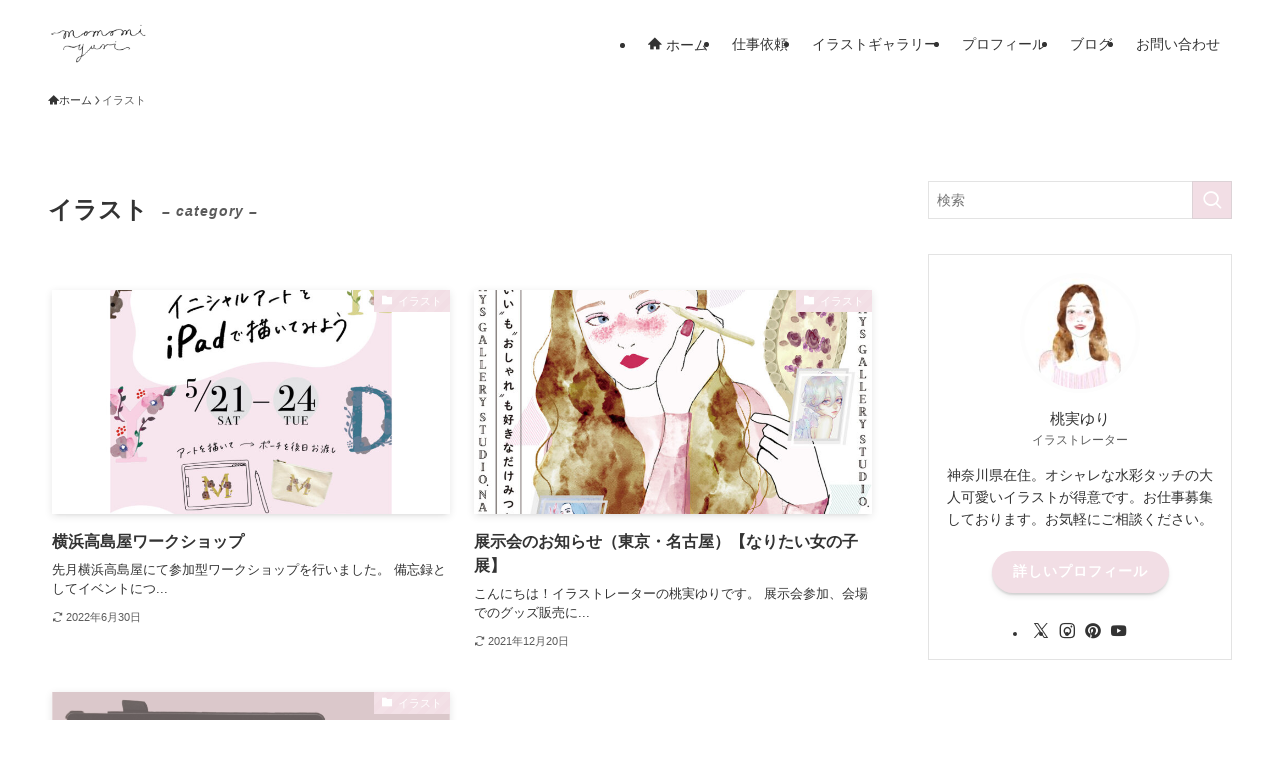

--- FILE ---
content_type: text/html; charset=utf-8
request_url: https://www.google.com/recaptcha/api2/anchor?ar=1&k=6Let9BscAAAAAPcZSabUQhnngDRXs533A5C-3xQ9&co=aHR0cHM6Ly95dXJpLWlsbHVzdHJhdGlvbi5jb206NDQz&hl=en&v=PoyoqOPhxBO7pBk68S4YbpHZ&size=invisible&anchor-ms=20000&execute-ms=30000&cb=rjatulrelkta
body_size: 49510
content:
<!DOCTYPE HTML><html dir="ltr" lang="en"><head><meta http-equiv="Content-Type" content="text/html; charset=UTF-8">
<meta http-equiv="X-UA-Compatible" content="IE=edge">
<title>reCAPTCHA</title>
<style type="text/css">
/* cyrillic-ext */
@font-face {
  font-family: 'Roboto';
  font-style: normal;
  font-weight: 400;
  font-stretch: 100%;
  src: url(//fonts.gstatic.com/s/roboto/v48/KFO7CnqEu92Fr1ME7kSn66aGLdTylUAMa3GUBHMdazTgWw.woff2) format('woff2');
  unicode-range: U+0460-052F, U+1C80-1C8A, U+20B4, U+2DE0-2DFF, U+A640-A69F, U+FE2E-FE2F;
}
/* cyrillic */
@font-face {
  font-family: 'Roboto';
  font-style: normal;
  font-weight: 400;
  font-stretch: 100%;
  src: url(//fonts.gstatic.com/s/roboto/v48/KFO7CnqEu92Fr1ME7kSn66aGLdTylUAMa3iUBHMdazTgWw.woff2) format('woff2');
  unicode-range: U+0301, U+0400-045F, U+0490-0491, U+04B0-04B1, U+2116;
}
/* greek-ext */
@font-face {
  font-family: 'Roboto';
  font-style: normal;
  font-weight: 400;
  font-stretch: 100%;
  src: url(//fonts.gstatic.com/s/roboto/v48/KFO7CnqEu92Fr1ME7kSn66aGLdTylUAMa3CUBHMdazTgWw.woff2) format('woff2');
  unicode-range: U+1F00-1FFF;
}
/* greek */
@font-face {
  font-family: 'Roboto';
  font-style: normal;
  font-weight: 400;
  font-stretch: 100%;
  src: url(//fonts.gstatic.com/s/roboto/v48/KFO7CnqEu92Fr1ME7kSn66aGLdTylUAMa3-UBHMdazTgWw.woff2) format('woff2');
  unicode-range: U+0370-0377, U+037A-037F, U+0384-038A, U+038C, U+038E-03A1, U+03A3-03FF;
}
/* math */
@font-face {
  font-family: 'Roboto';
  font-style: normal;
  font-weight: 400;
  font-stretch: 100%;
  src: url(//fonts.gstatic.com/s/roboto/v48/KFO7CnqEu92Fr1ME7kSn66aGLdTylUAMawCUBHMdazTgWw.woff2) format('woff2');
  unicode-range: U+0302-0303, U+0305, U+0307-0308, U+0310, U+0312, U+0315, U+031A, U+0326-0327, U+032C, U+032F-0330, U+0332-0333, U+0338, U+033A, U+0346, U+034D, U+0391-03A1, U+03A3-03A9, U+03B1-03C9, U+03D1, U+03D5-03D6, U+03F0-03F1, U+03F4-03F5, U+2016-2017, U+2034-2038, U+203C, U+2040, U+2043, U+2047, U+2050, U+2057, U+205F, U+2070-2071, U+2074-208E, U+2090-209C, U+20D0-20DC, U+20E1, U+20E5-20EF, U+2100-2112, U+2114-2115, U+2117-2121, U+2123-214F, U+2190, U+2192, U+2194-21AE, U+21B0-21E5, U+21F1-21F2, U+21F4-2211, U+2213-2214, U+2216-22FF, U+2308-230B, U+2310, U+2319, U+231C-2321, U+2336-237A, U+237C, U+2395, U+239B-23B7, U+23D0, U+23DC-23E1, U+2474-2475, U+25AF, U+25B3, U+25B7, U+25BD, U+25C1, U+25CA, U+25CC, U+25FB, U+266D-266F, U+27C0-27FF, U+2900-2AFF, U+2B0E-2B11, U+2B30-2B4C, U+2BFE, U+3030, U+FF5B, U+FF5D, U+1D400-1D7FF, U+1EE00-1EEFF;
}
/* symbols */
@font-face {
  font-family: 'Roboto';
  font-style: normal;
  font-weight: 400;
  font-stretch: 100%;
  src: url(//fonts.gstatic.com/s/roboto/v48/KFO7CnqEu92Fr1ME7kSn66aGLdTylUAMaxKUBHMdazTgWw.woff2) format('woff2');
  unicode-range: U+0001-000C, U+000E-001F, U+007F-009F, U+20DD-20E0, U+20E2-20E4, U+2150-218F, U+2190, U+2192, U+2194-2199, U+21AF, U+21E6-21F0, U+21F3, U+2218-2219, U+2299, U+22C4-22C6, U+2300-243F, U+2440-244A, U+2460-24FF, U+25A0-27BF, U+2800-28FF, U+2921-2922, U+2981, U+29BF, U+29EB, U+2B00-2BFF, U+4DC0-4DFF, U+FFF9-FFFB, U+10140-1018E, U+10190-1019C, U+101A0, U+101D0-101FD, U+102E0-102FB, U+10E60-10E7E, U+1D2C0-1D2D3, U+1D2E0-1D37F, U+1F000-1F0FF, U+1F100-1F1AD, U+1F1E6-1F1FF, U+1F30D-1F30F, U+1F315, U+1F31C, U+1F31E, U+1F320-1F32C, U+1F336, U+1F378, U+1F37D, U+1F382, U+1F393-1F39F, U+1F3A7-1F3A8, U+1F3AC-1F3AF, U+1F3C2, U+1F3C4-1F3C6, U+1F3CA-1F3CE, U+1F3D4-1F3E0, U+1F3ED, U+1F3F1-1F3F3, U+1F3F5-1F3F7, U+1F408, U+1F415, U+1F41F, U+1F426, U+1F43F, U+1F441-1F442, U+1F444, U+1F446-1F449, U+1F44C-1F44E, U+1F453, U+1F46A, U+1F47D, U+1F4A3, U+1F4B0, U+1F4B3, U+1F4B9, U+1F4BB, U+1F4BF, U+1F4C8-1F4CB, U+1F4D6, U+1F4DA, U+1F4DF, U+1F4E3-1F4E6, U+1F4EA-1F4ED, U+1F4F7, U+1F4F9-1F4FB, U+1F4FD-1F4FE, U+1F503, U+1F507-1F50B, U+1F50D, U+1F512-1F513, U+1F53E-1F54A, U+1F54F-1F5FA, U+1F610, U+1F650-1F67F, U+1F687, U+1F68D, U+1F691, U+1F694, U+1F698, U+1F6AD, U+1F6B2, U+1F6B9-1F6BA, U+1F6BC, U+1F6C6-1F6CF, U+1F6D3-1F6D7, U+1F6E0-1F6EA, U+1F6F0-1F6F3, U+1F6F7-1F6FC, U+1F700-1F7FF, U+1F800-1F80B, U+1F810-1F847, U+1F850-1F859, U+1F860-1F887, U+1F890-1F8AD, U+1F8B0-1F8BB, U+1F8C0-1F8C1, U+1F900-1F90B, U+1F93B, U+1F946, U+1F984, U+1F996, U+1F9E9, U+1FA00-1FA6F, U+1FA70-1FA7C, U+1FA80-1FA89, U+1FA8F-1FAC6, U+1FACE-1FADC, U+1FADF-1FAE9, U+1FAF0-1FAF8, U+1FB00-1FBFF;
}
/* vietnamese */
@font-face {
  font-family: 'Roboto';
  font-style: normal;
  font-weight: 400;
  font-stretch: 100%;
  src: url(//fonts.gstatic.com/s/roboto/v48/KFO7CnqEu92Fr1ME7kSn66aGLdTylUAMa3OUBHMdazTgWw.woff2) format('woff2');
  unicode-range: U+0102-0103, U+0110-0111, U+0128-0129, U+0168-0169, U+01A0-01A1, U+01AF-01B0, U+0300-0301, U+0303-0304, U+0308-0309, U+0323, U+0329, U+1EA0-1EF9, U+20AB;
}
/* latin-ext */
@font-face {
  font-family: 'Roboto';
  font-style: normal;
  font-weight: 400;
  font-stretch: 100%;
  src: url(//fonts.gstatic.com/s/roboto/v48/KFO7CnqEu92Fr1ME7kSn66aGLdTylUAMa3KUBHMdazTgWw.woff2) format('woff2');
  unicode-range: U+0100-02BA, U+02BD-02C5, U+02C7-02CC, U+02CE-02D7, U+02DD-02FF, U+0304, U+0308, U+0329, U+1D00-1DBF, U+1E00-1E9F, U+1EF2-1EFF, U+2020, U+20A0-20AB, U+20AD-20C0, U+2113, U+2C60-2C7F, U+A720-A7FF;
}
/* latin */
@font-face {
  font-family: 'Roboto';
  font-style: normal;
  font-weight: 400;
  font-stretch: 100%;
  src: url(//fonts.gstatic.com/s/roboto/v48/KFO7CnqEu92Fr1ME7kSn66aGLdTylUAMa3yUBHMdazQ.woff2) format('woff2');
  unicode-range: U+0000-00FF, U+0131, U+0152-0153, U+02BB-02BC, U+02C6, U+02DA, U+02DC, U+0304, U+0308, U+0329, U+2000-206F, U+20AC, U+2122, U+2191, U+2193, U+2212, U+2215, U+FEFF, U+FFFD;
}
/* cyrillic-ext */
@font-face {
  font-family: 'Roboto';
  font-style: normal;
  font-weight: 500;
  font-stretch: 100%;
  src: url(//fonts.gstatic.com/s/roboto/v48/KFO7CnqEu92Fr1ME7kSn66aGLdTylUAMa3GUBHMdazTgWw.woff2) format('woff2');
  unicode-range: U+0460-052F, U+1C80-1C8A, U+20B4, U+2DE0-2DFF, U+A640-A69F, U+FE2E-FE2F;
}
/* cyrillic */
@font-face {
  font-family: 'Roboto';
  font-style: normal;
  font-weight: 500;
  font-stretch: 100%;
  src: url(//fonts.gstatic.com/s/roboto/v48/KFO7CnqEu92Fr1ME7kSn66aGLdTylUAMa3iUBHMdazTgWw.woff2) format('woff2');
  unicode-range: U+0301, U+0400-045F, U+0490-0491, U+04B0-04B1, U+2116;
}
/* greek-ext */
@font-face {
  font-family: 'Roboto';
  font-style: normal;
  font-weight: 500;
  font-stretch: 100%;
  src: url(//fonts.gstatic.com/s/roboto/v48/KFO7CnqEu92Fr1ME7kSn66aGLdTylUAMa3CUBHMdazTgWw.woff2) format('woff2');
  unicode-range: U+1F00-1FFF;
}
/* greek */
@font-face {
  font-family: 'Roboto';
  font-style: normal;
  font-weight: 500;
  font-stretch: 100%;
  src: url(//fonts.gstatic.com/s/roboto/v48/KFO7CnqEu92Fr1ME7kSn66aGLdTylUAMa3-UBHMdazTgWw.woff2) format('woff2');
  unicode-range: U+0370-0377, U+037A-037F, U+0384-038A, U+038C, U+038E-03A1, U+03A3-03FF;
}
/* math */
@font-face {
  font-family: 'Roboto';
  font-style: normal;
  font-weight: 500;
  font-stretch: 100%;
  src: url(//fonts.gstatic.com/s/roboto/v48/KFO7CnqEu92Fr1ME7kSn66aGLdTylUAMawCUBHMdazTgWw.woff2) format('woff2');
  unicode-range: U+0302-0303, U+0305, U+0307-0308, U+0310, U+0312, U+0315, U+031A, U+0326-0327, U+032C, U+032F-0330, U+0332-0333, U+0338, U+033A, U+0346, U+034D, U+0391-03A1, U+03A3-03A9, U+03B1-03C9, U+03D1, U+03D5-03D6, U+03F0-03F1, U+03F4-03F5, U+2016-2017, U+2034-2038, U+203C, U+2040, U+2043, U+2047, U+2050, U+2057, U+205F, U+2070-2071, U+2074-208E, U+2090-209C, U+20D0-20DC, U+20E1, U+20E5-20EF, U+2100-2112, U+2114-2115, U+2117-2121, U+2123-214F, U+2190, U+2192, U+2194-21AE, U+21B0-21E5, U+21F1-21F2, U+21F4-2211, U+2213-2214, U+2216-22FF, U+2308-230B, U+2310, U+2319, U+231C-2321, U+2336-237A, U+237C, U+2395, U+239B-23B7, U+23D0, U+23DC-23E1, U+2474-2475, U+25AF, U+25B3, U+25B7, U+25BD, U+25C1, U+25CA, U+25CC, U+25FB, U+266D-266F, U+27C0-27FF, U+2900-2AFF, U+2B0E-2B11, U+2B30-2B4C, U+2BFE, U+3030, U+FF5B, U+FF5D, U+1D400-1D7FF, U+1EE00-1EEFF;
}
/* symbols */
@font-face {
  font-family: 'Roboto';
  font-style: normal;
  font-weight: 500;
  font-stretch: 100%;
  src: url(//fonts.gstatic.com/s/roboto/v48/KFO7CnqEu92Fr1ME7kSn66aGLdTylUAMaxKUBHMdazTgWw.woff2) format('woff2');
  unicode-range: U+0001-000C, U+000E-001F, U+007F-009F, U+20DD-20E0, U+20E2-20E4, U+2150-218F, U+2190, U+2192, U+2194-2199, U+21AF, U+21E6-21F0, U+21F3, U+2218-2219, U+2299, U+22C4-22C6, U+2300-243F, U+2440-244A, U+2460-24FF, U+25A0-27BF, U+2800-28FF, U+2921-2922, U+2981, U+29BF, U+29EB, U+2B00-2BFF, U+4DC0-4DFF, U+FFF9-FFFB, U+10140-1018E, U+10190-1019C, U+101A0, U+101D0-101FD, U+102E0-102FB, U+10E60-10E7E, U+1D2C0-1D2D3, U+1D2E0-1D37F, U+1F000-1F0FF, U+1F100-1F1AD, U+1F1E6-1F1FF, U+1F30D-1F30F, U+1F315, U+1F31C, U+1F31E, U+1F320-1F32C, U+1F336, U+1F378, U+1F37D, U+1F382, U+1F393-1F39F, U+1F3A7-1F3A8, U+1F3AC-1F3AF, U+1F3C2, U+1F3C4-1F3C6, U+1F3CA-1F3CE, U+1F3D4-1F3E0, U+1F3ED, U+1F3F1-1F3F3, U+1F3F5-1F3F7, U+1F408, U+1F415, U+1F41F, U+1F426, U+1F43F, U+1F441-1F442, U+1F444, U+1F446-1F449, U+1F44C-1F44E, U+1F453, U+1F46A, U+1F47D, U+1F4A3, U+1F4B0, U+1F4B3, U+1F4B9, U+1F4BB, U+1F4BF, U+1F4C8-1F4CB, U+1F4D6, U+1F4DA, U+1F4DF, U+1F4E3-1F4E6, U+1F4EA-1F4ED, U+1F4F7, U+1F4F9-1F4FB, U+1F4FD-1F4FE, U+1F503, U+1F507-1F50B, U+1F50D, U+1F512-1F513, U+1F53E-1F54A, U+1F54F-1F5FA, U+1F610, U+1F650-1F67F, U+1F687, U+1F68D, U+1F691, U+1F694, U+1F698, U+1F6AD, U+1F6B2, U+1F6B9-1F6BA, U+1F6BC, U+1F6C6-1F6CF, U+1F6D3-1F6D7, U+1F6E0-1F6EA, U+1F6F0-1F6F3, U+1F6F7-1F6FC, U+1F700-1F7FF, U+1F800-1F80B, U+1F810-1F847, U+1F850-1F859, U+1F860-1F887, U+1F890-1F8AD, U+1F8B0-1F8BB, U+1F8C0-1F8C1, U+1F900-1F90B, U+1F93B, U+1F946, U+1F984, U+1F996, U+1F9E9, U+1FA00-1FA6F, U+1FA70-1FA7C, U+1FA80-1FA89, U+1FA8F-1FAC6, U+1FACE-1FADC, U+1FADF-1FAE9, U+1FAF0-1FAF8, U+1FB00-1FBFF;
}
/* vietnamese */
@font-face {
  font-family: 'Roboto';
  font-style: normal;
  font-weight: 500;
  font-stretch: 100%;
  src: url(//fonts.gstatic.com/s/roboto/v48/KFO7CnqEu92Fr1ME7kSn66aGLdTylUAMa3OUBHMdazTgWw.woff2) format('woff2');
  unicode-range: U+0102-0103, U+0110-0111, U+0128-0129, U+0168-0169, U+01A0-01A1, U+01AF-01B0, U+0300-0301, U+0303-0304, U+0308-0309, U+0323, U+0329, U+1EA0-1EF9, U+20AB;
}
/* latin-ext */
@font-face {
  font-family: 'Roboto';
  font-style: normal;
  font-weight: 500;
  font-stretch: 100%;
  src: url(//fonts.gstatic.com/s/roboto/v48/KFO7CnqEu92Fr1ME7kSn66aGLdTylUAMa3KUBHMdazTgWw.woff2) format('woff2');
  unicode-range: U+0100-02BA, U+02BD-02C5, U+02C7-02CC, U+02CE-02D7, U+02DD-02FF, U+0304, U+0308, U+0329, U+1D00-1DBF, U+1E00-1E9F, U+1EF2-1EFF, U+2020, U+20A0-20AB, U+20AD-20C0, U+2113, U+2C60-2C7F, U+A720-A7FF;
}
/* latin */
@font-face {
  font-family: 'Roboto';
  font-style: normal;
  font-weight: 500;
  font-stretch: 100%;
  src: url(//fonts.gstatic.com/s/roboto/v48/KFO7CnqEu92Fr1ME7kSn66aGLdTylUAMa3yUBHMdazQ.woff2) format('woff2');
  unicode-range: U+0000-00FF, U+0131, U+0152-0153, U+02BB-02BC, U+02C6, U+02DA, U+02DC, U+0304, U+0308, U+0329, U+2000-206F, U+20AC, U+2122, U+2191, U+2193, U+2212, U+2215, U+FEFF, U+FFFD;
}
/* cyrillic-ext */
@font-face {
  font-family: 'Roboto';
  font-style: normal;
  font-weight: 900;
  font-stretch: 100%;
  src: url(//fonts.gstatic.com/s/roboto/v48/KFO7CnqEu92Fr1ME7kSn66aGLdTylUAMa3GUBHMdazTgWw.woff2) format('woff2');
  unicode-range: U+0460-052F, U+1C80-1C8A, U+20B4, U+2DE0-2DFF, U+A640-A69F, U+FE2E-FE2F;
}
/* cyrillic */
@font-face {
  font-family: 'Roboto';
  font-style: normal;
  font-weight: 900;
  font-stretch: 100%;
  src: url(//fonts.gstatic.com/s/roboto/v48/KFO7CnqEu92Fr1ME7kSn66aGLdTylUAMa3iUBHMdazTgWw.woff2) format('woff2');
  unicode-range: U+0301, U+0400-045F, U+0490-0491, U+04B0-04B1, U+2116;
}
/* greek-ext */
@font-face {
  font-family: 'Roboto';
  font-style: normal;
  font-weight: 900;
  font-stretch: 100%;
  src: url(//fonts.gstatic.com/s/roboto/v48/KFO7CnqEu92Fr1ME7kSn66aGLdTylUAMa3CUBHMdazTgWw.woff2) format('woff2');
  unicode-range: U+1F00-1FFF;
}
/* greek */
@font-face {
  font-family: 'Roboto';
  font-style: normal;
  font-weight: 900;
  font-stretch: 100%;
  src: url(//fonts.gstatic.com/s/roboto/v48/KFO7CnqEu92Fr1ME7kSn66aGLdTylUAMa3-UBHMdazTgWw.woff2) format('woff2');
  unicode-range: U+0370-0377, U+037A-037F, U+0384-038A, U+038C, U+038E-03A1, U+03A3-03FF;
}
/* math */
@font-face {
  font-family: 'Roboto';
  font-style: normal;
  font-weight: 900;
  font-stretch: 100%;
  src: url(//fonts.gstatic.com/s/roboto/v48/KFO7CnqEu92Fr1ME7kSn66aGLdTylUAMawCUBHMdazTgWw.woff2) format('woff2');
  unicode-range: U+0302-0303, U+0305, U+0307-0308, U+0310, U+0312, U+0315, U+031A, U+0326-0327, U+032C, U+032F-0330, U+0332-0333, U+0338, U+033A, U+0346, U+034D, U+0391-03A1, U+03A3-03A9, U+03B1-03C9, U+03D1, U+03D5-03D6, U+03F0-03F1, U+03F4-03F5, U+2016-2017, U+2034-2038, U+203C, U+2040, U+2043, U+2047, U+2050, U+2057, U+205F, U+2070-2071, U+2074-208E, U+2090-209C, U+20D0-20DC, U+20E1, U+20E5-20EF, U+2100-2112, U+2114-2115, U+2117-2121, U+2123-214F, U+2190, U+2192, U+2194-21AE, U+21B0-21E5, U+21F1-21F2, U+21F4-2211, U+2213-2214, U+2216-22FF, U+2308-230B, U+2310, U+2319, U+231C-2321, U+2336-237A, U+237C, U+2395, U+239B-23B7, U+23D0, U+23DC-23E1, U+2474-2475, U+25AF, U+25B3, U+25B7, U+25BD, U+25C1, U+25CA, U+25CC, U+25FB, U+266D-266F, U+27C0-27FF, U+2900-2AFF, U+2B0E-2B11, U+2B30-2B4C, U+2BFE, U+3030, U+FF5B, U+FF5D, U+1D400-1D7FF, U+1EE00-1EEFF;
}
/* symbols */
@font-face {
  font-family: 'Roboto';
  font-style: normal;
  font-weight: 900;
  font-stretch: 100%;
  src: url(//fonts.gstatic.com/s/roboto/v48/KFO7CnqEu92Fr1ME7kSn66aGLdTylUAMaxKUBHMdazTgWw.woff2) format('woff2');
  unicode-range: U+0001-000C, U+000E-001F, U+007F-009F, U+20DD-20E0, U+20E2-20E4, U+2150-218F, U+2190, U+2192, U+2194-2199, U+21AF, U+21E6-21F0, U+21F3, U+2218-2219, U+2299, U+22C4-22C6, U+2300-243F, U+2440-244A, U+2460-24FF, U+25A0-27BF, U+2800-28FF, U+2921-2922, U+2981, U+29BF, U+29EB, U+2B00-2BFF, U+4DC0-4DFF, U+FFF9-FFFB, U+10140-1018E, U+10190-1019C, U+101A0, U+101D0-101FD, U+102E0-102FB, U+10E60-10E7E, U+1D2C0-1D2D3, U+1D2E0-1D37F, U+1F000-1F0FF, U+1F100-1F1AD, U+1F1E6-1F1FF, U+1F30D-1F30F, U+1F315, U+1F31C, U+1F31E, U+1F320-1F32C, U+1F336, U+1F378, U+1F37D, U+1F382, U+1F393-1F39F, U+1F3A7-1F3A8, U+1F3AC-1F3AF, U+1F3C2, U+1F3C4-1F3C6, U+1F3CA-1F3CE, U+1F3D4-1F3E0, U+1F3ED, U+1F3F1-1F3F3, U+1F3F5-1F3F7, U+1F408, U+1F415, U+1F41F, U+1F426, U+1F43F, U+1F441-1F442, U+1F444, U+1F446-1F449, U+1F44C-1F44E, U+1F453, U+1F46A, U+1F47D, U+1F4A3, U+1F4B0, U+1F4B3, U+1F4B9, U+1F4BB, U+1F4BF, U+1F4C8-1F4CB, U+1F4D6, U+1F4DA, U+1F4DF, U+1F4E3-1F4E6, U+1F4EA-1F4ED, U+1F4F7, U+1F4F9-1F4FB, U+1F4FD-1F4FE, U+1F503, U+1F507-1F50B, U+1F50D, U+1F512-1F513, U+1F53E-1F54A, U+1F54F-1F5FA, U+1F610, U+1F650-1F67F, U+1F687, U+1F68D, U+1F691, U+1F694, U+1F698, U+1F6AD, U+1F6B2, U+1F6B9-1F6BA, U+1F6BC, U+1F6C6-1F6CF, U+1F6D3-1F6D7, U+1F6E0-1F6EA, U+1F6F0-1F6F3, U+1F6F7-1F6FC, U+1F700-1F7FF, U+1F800-1F80B, U+1F810-1F847, U+1F850-1F859, U+1F860-1F887, U+1F890-1F8AD, U+1F8B0-1F8BB, U+1F8C0-1F8C1, U+1F900-1F90B, U+1F93B, U+1F946, U+1F984, U+1F996, U+1F9E9, U+1FA00-1FA6F, U+1FA70-1FA7C, U+1FA80-1FA89, U+1FA8F-1FAC6, U+1FACE-1FADC, U+1FADF-1FAE9, U+1FAF0-1FAF8, U+1FB00-1FBFF;
}
/* vietnamese */
@font-face {
  font-family: 'Roboto';
  font-style: normal;
  font-weight: 900;
  font-stretch: 100%;
  src: url(//fonts.gstatic.com/s/roboto/v48/KFO7CnqEu92Fr1ME7kSn66aGLdTylUAMa3OUBHMdazTgWw.woff2) format('woff2');
  unicode-range: U+0102-0103, U+0110-0111, U+0128-0129, U+0168-0169, U+01A0-01A1, U+01AF-01B0, U+0300-0301, U+0303-0304, U+0308-0309, U+0323, U+0329, U+1EA0-1EF9, U+20AB;
}
/* latin-ext */
@font-face {
  font-family: 'Roboto';
  font-style: normal;
  font-weight: 900;
  font-stretch: 100%;
  src: url(//fonts.gstatic.com/s/roboto/v48/KFO7CnqEu92Fr1ME7kSn66aGLdTylUAMa3KUBHMdazTgWw.woff2) format('woff2');
  unicode-range: U+0100-02BA, U+02BD-02C5, U+02C7-02CC, U+02CE-02D7, U+02DD-02FF, U+0304, U+0308, U+0329, U+1D00-1DBF, U+1E00-1E9F, U+1EF2-1EFF, U+2020, U+20A0-20AB, U+20AD-20C0, U+2113, U+2C60-2C7F, U+A720-A7FF;
}
/* latin */
@font-face {
  font-family: 'Roboto';
  font-style: normal;
  font-weight: 900;
  font-stretch: 100%;
  src: url(//fonts.gstatic.com/s/roboto/v48/KFO7CnqEu92Fr1ME7kSn66aGLdTylUAMa3yUBHMdazQ.woff2) format('woff2');
  unicode-range: U+0000-00FF, U+0131, U+0152-0153, U+02BB-02BC, U+02C6, U+02DA, U+02DC, U+0304, U+0308, U+0329, U+2000-206F, U+20AC, U+2122, U+2191, U+2193, U+2212, U+2215, U+FEFF, U+FFFD;
}

</style>
<link rel="stylesheet" type="text/css" href="https://www.gstatic.com/recaptcha/releases/PoyoqOPhxBO7pBk68S4YbpHZ/styles__ltr.css">
<script nonce="oxRM4_uO0-d7p8ExkMzvfg" type="text/javascript">window['__recaptcha_api'] = 'https://www.google.com/recaptcha/api2/';</script>
<script type="text/javascript" src="https://www.gstatic.com/recaptcha/releases/PoyoqOPhxBO7pBk68S4YbpHZ/recaptcha__en.js" nonce="oxRM4_uO0-d7p8ExkMzvfg">
      
    </script></head>
<body><div id="rc-anchor-alert" class="rc-anchor-alert"></div>
<input type="hidden" id="recaptcha-token" value="[base64]">
<script type="text/javascript" nonce="oxRM4_uO0-d7p8ExkMzvfg">
      recaptcha.anchor.Main.init("[\x22ainput\x22,[\x22bgdata\x22,\x22\x22,\[base64]/[base64]/[base64]/[base64]/[base64]/[base64]/[base64]/[base64]/[base64]/[base64]\\u003d\x22,\[base64]\x22,\[base64]/CixdmL8KgfMOVPhHDqkvCrsOAwoXDmcKlwr7DscOcGH5+wqRnRCF+WsOpRCbChcO1ccKuUsKLw7HCgHLDiTUiwoZ0w4lSwrzDuVpCDsOewo/Dm0tIw55zAMK6wpLCtMOgw6ZwAMKmNDh+wrvDqcKWZ8K/[base64]/Ct8KmwrbDksOVwozCqyvCnsOgFDLCrRItBkd+wpvDlcOUEsKGGMKhJXHDsMKCw7UPWMKuBnVrWcK5T8KnQCPCrXDDjsOJwrHDncO9YsOKwp7DvMKFw6DDh0IVw4Ydw7YsF244RxRZwrXDu27CgHLCuibDvD/DiV3DrCXDi8OQw4IPJVjCgWJAFsOmwpcjwrbDqcK/wpkVw7sbH8OoIcKCwpl9GsKQwpnCqcKpw6Npw7Vqw7kewohRFMOVwpxUHz/CrUc9w7fDgBzCisO9wqEqGHnCoiZOwpp0wqMfNMOfcMOswpElw4Zew75uwp5CW3bDtCbCvRvDvFVcw5/[base64]/Dp0zCn2rClcOVVSdubRsDw7vDkGl6IcKywqREwrYkwqvDjk/DocOyM8KKS8KxO8OQwrUzwpgJe18GPElrwoEYw501w6M3Ux/[base64]/[base64]/CgkHDkl/Cu8KWw6XCvcKGwpgPw7RwFsOjwoDCh8O4BGvChGtqwqnCpwp7w7QwUcOHW8KPKFwowp12cMOGwoPCrcK8D8OYN8O4wqBFal7CpcKfIcKlRcKkI28awqdaw7gBfcO6wqLCrMODw7lmCMK7MQQKw4oRw5DCiX3DssKtw4Mywr3DmcKyDcK/DcK+aAFMwoJLIyTDu8KlBERlw6HCucKtUsO9PzTCj3rCoyEjHsKuCsOFbMO7TcO3dsOQI8KAw6jCig7CrGfChcKKQUfDvlLCmcOvbsO6wp7Dk8OZwrB/w4vCo28mPW/CksKzwoLDnhHDvMKiwokTAMK5EcOLZsKcw7xkw4PDkDbCqwHDpS7DhR3Dj0jDoMO5woouw7LCqcOEw6dCw7AWw7gpwphSwqTDl8ONaE3DgAnCnSLCmMOLdMO9RcKcCsOdYsO9AMKGP1x9Wj/[base64]/VxHClsOhw4LCgcK0wrvCpMKlwp0rwonCiW3CownCnnXDiMKmGzTDgsKPFcOYdsOSLQ91w6DCm2vDji0kw6bCtMOUwrB9CsK4AAB/JsKyw7MNwpXCs8O/J8Kjcz56wqfDmEPDvngnAgHDvsO+wo9/w5RawpnCklfCnMODWcOgwosKD8KoLMKEw7DDn28VB8OxZmrCnyXDgBofRMOmw4jDs3ovdMKFwoBwK8OAbEvCsMKcEsKsVsO4OzzCvcOfO8O7GnEsaHHDkMKwL8KYwo9ZAXN2w6codMKHw53Dh8OGNsK7wqh9dX/DoU3DiVkDdcKvK8OCwpbDiy3CtcOXF8OaCCTDoMKCJR42WB7DmSfCrsOwwrbDiyTDl1JSw5V6Zz0aDVhNdcKewofDgTvCqxDDn8Oew4YWwo5Iwp4ZOMKvRMOAw55LJRI4ZF7DmlVFY8OawpdkwrDCqsOXZcKjwoHDncOtwo/CiMO5CsKGwrB3eMKWwpLDucO9wr7DscOhw5Q5DsKYXcOKw4jDjcKCw5RBw4/DssOebC8KIDZZwrlxbHAxwrIAw7skXW7CusKPw4VxwpN1QyPCu8OgcVPCiDoXw6/CncKbVXLDkCwIw7LDoMKdw4/[base64]/[base64]/Ct8OUwq8Dw4hdw5DCmBDCizBRP8KRwp/CqcKZczF3K8Otw5Z1wrHDkm3CjcKfb3wUw5ccwrdDTcKGbycTYcOBXMOhw77Ck0drwrdcwrzDgWU8wo0gw7zDuMKoecKXw5PCtCpmw4lINjUBw5bDp8Kiw4LDscKcRFDDqk7Cu8K6TAwcGWbDqMK8IMOpUAtIBwQ0D1jDuMOUOlAPEQoowqbDpH/DrcKKw5pYwrrCv1tmwpIQwohQA3PDocK+HsO1wqLCq8OYd8OhDsOHMA9FCSx5UBdWwq/[base64]/ecKXGCfCjcKOAw19E03Crworw4sEwqXDisKZYcKPRMKFwoxxwrweFVZFHRPDusO4wpvDrMO8SEBGVsOGFjssw5x6AGx4GMONHMO4IALCsSHCiyxtwpbCuWrDgC/[base64]/CnwDDscOiw4nCqMOvwq3CvxHDgWACA8OXwoLCksO9U8KXw6Yowq7DusKBwo99wqESwq50DMOxwpdpZ8OfwrM8w7xse8KFw5FFw6fDnHlxwoLDhcKpXzHCmRR/KT7CkMOrJ8O1w6bCt8OLw5QOEi/[base64]/[base64]/CkSnCpEXCvMOVMBFQfsK8SAdBwqIFwrHCmcOaJ8KRGsKJJj1ywpXColAYC8OJw4PCjMKrdcKOw4DDlsKPG3wuPsOSPsO/w7TDoFLClcOyQkXCj8K5ew3DsMKYUg4Pw4dewocxw4XCiW/DicKjw5cUZMKUMsOxPMOLScO8ZcOFasKRV8KpwqFFwqxlwpEwwqMHesKzdRrCuMKUNHVlXzpzIMOJY8O1QsKJwrsXcGDChy/Cv1XDhsK/w5BQTUvDkMK5wovDocOTwonCosKOw6FjR8OAGhgtw4rDicOOTVbCgFtsNsKzI2vCpcKhwoQ+SsKVwq9+woTDqsOKFxYqw6vCscK9MmU3w5HDkiHDi1TDjMKDC8OvOwQTw57DgC/DiDrDph5Lw4F8HsOQwpfDijFZw7ZBw5d3GMOzwrgUQnnDoDXCiMKLwr5wccKKw41hwrZgwqtCwqpMwr8QwpzCscK1KATCjmR7w6drwqzDoEPCjXd9w6d3wr91w6lzwpPDrzoQMsKdc8OKw47CmcOAw4BlwoLDm8OlworDv3sZwo0sw6/DtRbCu3PDh3zCg1bCtsOBw4bDtcO4Q01nwrAUwq/DhW7CqcKmwqHDoghaIAPDscOnW0M6BMKZOxcewprDoxrCksKESG/CisOKEMO8w5rCusO9wpTDuMKewqnCkGFhwqkDPcKzw5A1wppjw5LCllbCk8O7UjPDtcO8eVHCnMOoVScjLMKSRsK9wqrCqcOow7bDqFMSMA/DoMKtwrNCwrfDs1zDvcKew7bDpMOvwosbw6fDvMK2dCPDiixaUA/DmjEGw6RhHA7Duz3CkMOtfXvDu8Oawq8nH317I8O9dsKfw4PDtsOMwqXCpEleUVDCgcKjI8Kdwo4EVnTCusOHwobDpTFsXDjDnsKfBsKIwpPCkzZhwrRGw57CiMOudcORw5rChl7DiCQBw77DniRNwpfDucKuwrvCicKEV8OawpvCpEnCok/DhUlYw4HDnFbCmMKROlpZQ8K6w7DChCN/[base64]/Cq2rCtcKkwqrCjMKxNxvCkBLClh9sQjHCiXzCnjDCjsODOz7CosKiw4vDu15JwpZEw5LCg0nCncKmI8K1w6bDmsO/[base64]/w5k1NcKzZMKudcKcwq4mw53CjsKTw71lw41NTMKzw47Cn1vDoBFow6TCjsO5O8Kow7ptAUzCiDvCmMK5J8OdP8KSGgfCp2o5CsKjw77CvMObwp5Twq3DpsK5PMO0AXN5HMKzFiRzZX7Ch8K/woQkwqbCqhHDt8Kaf8KHw58FT8Kmw4bCkcKFSRLDkG3CkMKfY8Kfw4fCpF7Chz8LAsKSEcK+wrHDkBPDgcKzwqzCpsKswqUGGTvCmMONJW87NMKiwrwPw6Qewp/CpFhqwpEIwrLCiQIZal8vXGbCqsO3IsKZQChVw4xVX8OMwoQGS8Kxw6gVw4DCkHIaX8OZD2J8KMOyUkHCo0vCssK6Rg/CkxoCw7V2di8Tw6vDpArClHgQFUIswrXDlTlkwoN/[base64]/[base64]/ChcKYUXjDpS1bAUnDpFQuw5Q8C8K/UGDCvwRiwqQ1wobCvhrDh8OPw51iw6gNw6gCYzTCocKVwoVhZht/w5rChGvClcOtMsK2d8O7wrTCpihWITt5TD/CtljDvxbCtUHDgkJuZ0gAN8KcQRPDmXjDlmjCo8KwwobDh8OsGcKIwr4PD8O7N8OYwqPCg2bCiDJ8PcKbw6QnA2J/[base64]/CssOzw5/Cg8ODMj8qw6EtGMKWw7TCkg3Cv8Oxw4ojw5tsF8O4UsKDZnLCvsKRwr/DlRYtTQFhw5hpQsKfw4TCisOAeVFVw4BtGMO8cBjDucKgwqIyBsK6cgbDrsKCHMOHD19+EsKRSC9CGAIywpHDssOjE8OMwq5/ZB/ChEbCm8KlUC0dwo1nL8O5KgLDjcKbfyFrw7TDtMKkJnFQNMKQwpJQFBp8HcKOVV7CvU7DqzVgXV3DoSABw7N9wrwZLDcmYH/Ds8OUwpBQNcOGIQ9IM8Klemxew78MwpfDlTd+WmbCkjrDgMKaYsKewrjCtSQwZ8ODwqJvScKfDn3DoC03A2gPelDCr8OEw7jDosKEwpTDrMO/VcKFRU0aw7nCrnRKwpVud8K+eXXCmMK2wojCp8O/w7HCr8OrPMOJXMOVw4bCtnTCpMOcw4oPYlJOw53DmMOwSsKKZcKyJcOswpM3SVMRXA5fVF/DvAHDtWjCqcKawpTCjkbDhMOKbMKYecOvFCoewqg8PEkhwoo/[base64]/CtcKXwoRzXFZSfMOIcShJwr1/wpxhSB9+UxTCql7CrcKnwrxDCGwzw5/[base64]/DrcO8wrXDmhdjwpZnwoXDv37CpsKGVMKXwqbDq8KGc8OVSEEbCcOSwrXDuBHDpsOMRsKQw7kmwpUIwpLCt8Kyw5DDpHbDgcKlKMKYwr7DssKgdcKfw4EKw6pLw5w3G8O3wps1wqJlMFrDth3Di8OGacOAw6jDmE/CvFdEc2zDqcOZw7jDuMOJwqnCn8OMw5jDlTjChU0SwoBSw6jDisKxwrfCp8OiworCj1PDk8ODMmNGbi57w5XDujTDvsKtcsO/JMOAw5zCnsOhC8Kkw4PDh2DDhMOaTMObMw3DuEgdwqRpwpx+VMK3wr/Ckw0EwohQCyhnwpXCiF/DisKdQ8Owwr3CrXkyC2fDlCNybVXDgWR9w7skasO/wq51TsK4wpIzwpNmGMKcI8KDw6bDpMKrwroVLFfDvlHCmU0FW0Ezw45Nwq/DssK2wqcWZ8OTwpDClwPCpmrDjlPDhcKnwrFZw5XDisOjMcOAbMKcwrMkwqE2LRXDrsOJwrDCsMKUM0rDp8KiwrvDgDYPw4k1w6g7wpt/[base64]/IsOPwqDCnWYZw49uwpsjwoJeGMKtw65Rwr0pw4lCw6TDrsKPwo9LHX7DhMKQw7c0eMKvw743wo8Pw5fDq0vCq2FdwozDrMKvw4xaw7ZZD8OEXMO8w4/[base64]/w5fDjcKsw4oyw5hbwrrCgMOZw7TCucO9w7M4HH3DrmXCnD0UwoxZw61jw5PDjmMLwrEda8KZU8OAwo7CmiZ2VMKDEMOqwqhgw6tzw5Qyw77Dg387wrVjEhhYNcOEasODwp/Di1QRHMOiZWlLPDx7KTMDw7zCjMKNw79zw5NrSW4IbcKxwrBOwq47w5/CoS1Ewq/CmkUKw73CkTYZWARpUVltTCMQw5weV8KxSsKKCxLCvAHCnsKJw6o3TzDDnFpOwpnCn8Knw4TDnsK3w5nDjcOzw7Qtw7PCvRTCmsKoSsO1wo5tw4lEw4BQHMOfSE/[base64]/JsOmwo/CvsKuwofCqhzDqcOMLxNfUGrCnEopwqhEw6Rvw7fCnyZIEcKKJcKrV8OzwpZ1EMOAwpLCncKEBTDDmMK3w5Q4KsKndlFLwqtmHsKCSxYbUkYqw6USRjpFUsOwb8OwRcORw5XDpcOfw5RNw6wTJMOMwoNkeFY/wr/DuFwfF8ORWVhIwp7Dv8KLw79pw57DncKqcMO5wrfDgyjCs8K6MsOdw7PDlBzCiA7CncOewp4ewozClkDCqsOQWMOXPmHDhsO/HMK0N8OMw7Qiw5Ncw5goYUjCoWHDgAbCrsOyA2NIEjrClDB3wrEGXQjCh8KVexs0G8KZw4JKw7/Cvm/DtsKrw6tUwozDrMO3w41HHMOYwolFwrTDuMO+a3XCky/[base64]/CtWRGJMOTdcKQwrEIdy3DsMKCOsKnwo3CsgxzwpLDksKdIjNQwoF8X8K4w5QOw4nDlD3CpGzDiXPCng8jw7kcBA/[base64]/Chl3CvMOvw45uw6AKwrUXw7jDtMKTw73CvnrDoS3DnMO7csKxMBcoWT3CmRfChsKbTmFQRCFNEU/Cgw5aIHs3w5/CssKjIcKpBQURwrjDhGXChAnCp8O8w63CvBIocMKwwpAIS8K5EFDCtUDCicKpwp5RwonCrGnDvcKnaHchw4TCm8OuS8O/R8OowqbDixDCsWoxDB/DvMOLw6fDjcO3G1zDr8OJwq3Cn2wHT0bCsMOBP8OjO1PDtMKJMcOfCwLDqMO5E8OQZwnCnMKJCcOxw4oYw4sBwrDCk8OGOsKUw48/wopUbxLCt8O/c8KbwovCusOCw51kw43Cl8OSQkUXwoTCmcO0wppgw5DDu8K3w6c+wo/CsHzDu1dscjsHw4pcwp/DhnvCnRDDhWZTSWUmbsOuBsOkwqfCrBfDqRHCosOiZUMAKsKJGAVmw4gLd2BYw6wVw5DCo8KHw4XDv8ObdQxuw4/[base64]/[base64]/AQEzwqwbFTcQVgrCssOtNsKMCUNOJBjDj8ObHWDDvMKLK0/DpcOeFMOOwo0jwrYDUA7CqcKpwrzCu8Orw5rDocOgw6rCp8OewpnCusKWSMOJaz/DjWzCt8O/ScO7woIAWTZEOwDDkjQWUkvCjDUvw4s5OVZTJMKYwp/DvcKhwoHCpXHDmE3Cg2B2RcOLecKQwoBTJETDnlNcwppnwoPCthtPwqTCizXDrHQcfx7DhA/DsWlSw7YuU8KzHMKqAV7Du8OFwr3Ct8KAwqvDpcOOGsKTQsO+woQkwr3DlsKdw5xZwrLCscKnTGbCgy8dwrfDlBDDrGXCjMKCwpkwwq3ChFPCmhkbNMOuw7XCgMKKHQXCicO8wp4Vw5rCoiTCn8OGXMOcwq/[base64]/CsGXDlMK6w50cwqPDsnTCtVE+wqdjw5nCrXNwwqopw6HDimXCrwVENk1WUS5BwoHCkcOJCMKFZXohQsO5wrzCm8OJw7XDrsOWwo0tJSDDjDEiw4EIXcOZwqbDgk/DhcKUw6cVw6zCqsKqfRTChsKow6jDrF4mFjbCgcOhwqRhGWJdNcOZw4DCjMKJOGw3wr3Ck8OKw6TDssKNwqQ1GsObXMOww5E4w7zDukUubHlpX8OaGWfDtcO4KXhuw4nDj8Kew64KeC/Dty3DnMOIGsK2NB/[base64]/FcOfw5QYw6vCpAU+wrbDqcOZIRPDtS7CoVJwwoNgK8Obw71EwrrCncOuwpPCoGVfPMK7DMODaA7CnBTCocK4w6Y4HsKgw4M8FsOFw6MYw7tqAcKVWm7DiVXDrcKAAC5Kw44aKHPCgwNMw5/Ci8OybsONSsKpJ8OZw5XDk8OXw4Jrw6VLHCDDnmQlR3V1wqB5d8KRw5gTw6nDrkIfY8OZYj1NfsKCwq7Dhg8XwpVPdkbCsjnClwrCnVXDjMKWesKZwpclNRhDw5Bkw5pSwrZGSnnCjMOeeA/DvSJkAMKfw6PCnjdHeFTDmT3CpsKfwqk9w5UvCjJhX8KYwppzw5dHw69TaSc1QMKywrtlwr/DsMOjcsONdQ8kbcOsM05GUCPDp8OrFcOzGMOFe8KMw43Cr8O2w5dFw7YJw5rDlU9JKms4wrrDpMKgwqhswqYrXlQzw4jDk2nDqcOxbGzCq8OZw43DowTCm3zDg8KwEsOOYMOJXcKnwoVjw5VxPn7DksO/I8O+SiwQbsOfO8Ovw4PDvcKxw78cOT/[base64]/CqcOww4I4C3JATCzDuMKpNjnCqsK0wqjCrMKjwo8NEsOvfWhEURvDi8O3w69/KE3Ch8K/wpFWYRx8w4xuFELDvy7Cqk4Xw7nDoGPCjcK3GMKDw5gbw7tRQAAqHhhHw5PCrQhDw7rCkDrCvRN9bRXClcOCf2DCp8O4G8Ouwp4Cw5rCnGpjwoYNw4kAwqPCs8OYdz3Cv8KCw7/CnhfDk8OLwpHDrMOvQcKTw5vDuTgfGMOhw7pfHkwhwoXDpTvDlQ8pAV3ChjnDpEYPa8OCHkIzwpMPw5dUwoTCgTrDiifCvcO5TGxkaMO3VzHDry0nIUk0wqzCtcOkcg45ZMKFa8KNw7IAw6nDsMKHw6VMOAkIIU0uGsOKbcK1RMOEBhTDglvDlGnCmXZ4PRk/wpt/HEHDik0kL8KRwrAma8Ktw4EWwrZrw4HCncK3wqHDrinDik/Cgjpew4RJwpHDs8OGw5TCuh0nwq3DqU7CosKjw6U/w7DCs3HCuRNHe00sAyXCu8Kxwqpzwq/DtxzDnsO9w50cwpbDkMOOIsKzCsKkJ2HCgnUHw4vCgMKgw5PDo8OrQcOxBBpAwrBxNmzDscOBwol/w6rDgH/DmnnCr8KLJcO4wpsvwopmdU3CqkfCnwhWUSrCunrCvMK+GTbCl3pkw4LCu8OnwqHCkk88w6ISU0fCmHZqw4zDvMKUX8KtRn4rXHzDpzzCscODw7jDhMOHwpjCp8OKwpUqwrbCnsO2QkMewpJcw6LDpEzDmMK/w6pkV8ODw5caM8Kpw7tQw6YmGn/DhsORXcOqXcKAwpzCrsOFw6FSd34lw4nDmE9vd1DDmMODOhdqwrTDgcKHwoYcV8OFDn5pIMKxAsOwwoXDn8K1HMKowoHDtcKVb8KvYcOfHg5yw4w2OT9bbcO6JVZbbwXDscKbw6AWUUxSIMKyw6rCqgUkLjR2BsKQw5/Cr8OkwoPDgcKgLsOSw4XDgsKZeFLCmcOTw47Ch8K0woR2JMKbwpHCgGTDiQXCtsOiw6fDp0XDoV4IJ39Jw584JcKxF8Kgw5IOw709wpPCicORw7I2wrLDiU4aw5wtbsKWPg3DrCx/w5x8wrEoegXDhFdlwoQwM8O9wrFeScOHw7o/wqQJZ8KDXmgrJMKeAsKhXl8iw4AgfV/DncObUsKTw67Crx7Co07CgcOfw7bDgV1xNsOQw43CssKTYsOFwq9zwq3DncO7YMK6aMO/w63DrcOzFFA9wqIkKcKFJsOrw7vDuMKDCzRVS8KNY8Ocw40LwrjDjMKjPsKKWMKzKk/[base64]/DiGTDpsORQsOSXCBRHHbCtcK+wplWw7Now413w7rDgMKFSsK9SMKwwqFZZS5DDMOabnI3wohbH1E3wogWwrRaegcEEl5QwrjDiznDgW/DlcO6wrM/w4zCtB7DgMOlFXrDpktgwpzCujdLazbDiSpyw7nDolkRw5TCnsOXwpHCoBrCrQnCrUJzXgs4worCoxgdwqDCkcK8w5jDlHh9wqkPPlbCqGJzw6TDhMOoHnLCocOQM1DCij7Cg8Kuw7zDoMKvwqLDucKcVWDCpcO0PCgiP8KZwqvDgTw5a08gSMKhAMK8SV/Chn3Cu8OfZH3Cm8KuAMOndcKRw6BSLcOTXcOuNRV1E8KQwo5LaW7DvsK4esO9FsK/cU/DgcOKw7TCh8OdFFfDsiNpw5Q1w73DvMKuw4N5wp1kw6nCpcOrwrkPw4Qvw5EFw7HCtsK/[base64]/CvGBHw77Cvmx0RQHDlyEKw6nCrT/DjTQ1VjDDpD9rFcKaw60XHHTCksKjN8OCwqHDksKVwpPDtMKYwrkxwp4Bw4vCkiQsEV4uIcONwoRPw5BkwpQtwqnCgsOwMcKsHsOjdHRtS3g2wox/GMKFAMOkT8Obw5cBwoYow6/CnC5KTMOYw4DDhMKjwqJdwrLDqEjDuMONdsKmA0RpdX7CqsKww5zDvcKbwoPCvznDhDMywpcAasKHwrXDoS3Cr8KQccK0Rz3DkcOEY0R8wrbDhMKvWW3CnhI/[base64]/[base64]/CpsOOw6Fgw5HCtMKtR8OwT0lzwrcwfHtEwoBDwoPCqQTClQPCuMKbwqvDnsK3cRTDoMKnUiVkw53CvmgnwqZiSAMdwpXDrcOzwrPCjsKyUsK/w63CosOxBcK4SMO+QsKMwrx9d8K4OsK/CMKtBGnDoyvCh1bCpsKLJSfCkMOiJn/DqcKmH8OSUMOHP8Klwq/CmBfDh8OiwpMxMsKLXMOkNE4mecOgw7nClsKww60YwoLDkibCmcObYAzDnsK7SWtiwonDjMKcwo8ywqHCsTzCqsORw6d3wrvCssKTMMKaw5cge0ATGHPDgcKLJsKMwqjCnkvDgsKLw77Do8K5wq/DrgolOCfCiCPClEgrCyFAwqomdsKcEFdIwoDCnxTDqwrCmsK5HcKAwpkBRcKbwqvCmGbDuQgNw6/CgMO7Ti4pw5bChxhcZcKnIE7DrcOBZ8OQwqUPwqowwqQawp3DszjCsMOmw6Ycw6nDksOvw7d1Ji7CnH7DvsOcw5djwqrDuEHDgcKGwoXCp34GfcK4wrckw6k2w443eFnDi2YodDXCssOBw7TCjU99wosNw7krwq3CmcOZesKIPGTDl8OCw4jDk8OXC8ObdQ/[base64]/[base64]/CsjAUKcONacOdMA3CmzTDljklCD0cwpkfwpUXw5Ypw5tmw5XCssKcUcK6wrnCgzl6w50Zwo7CtSIsw41kw7XCisO0HDTDhR1OIMOrwo1kwolMw63CsQfDsMKOw6EyEAQkwoFyw4klwr5zKyc4wpvDj8OcGsOsw5PDqFgrw65mAx5pwpXCmcK6wrARw4/DkyVRw67DoQJnEsKRTMOaw6bCs25AwrTDlR45O3LCvhcMw5g5w4jDpBJdwq0VEivClcKHworCnkfDpMOtwp8qa8KjQMKZaS8lwqjCow/ClsK1dRxjahcbaDnCpSg9QF4Lw7ghSzo8YsKWwp1rwoLCksOww4fDlcOMKScswq/CpsO4Thgbw7DCgEQHacKmPlZcFDrCqsOew5HCs8O/UcKqJV98w4V7fBjDmsOObGvCscOaKMKvdWjCj8KgNTAGO8O+QDbCosOWf8K8wqjCmzoOwpXCjmcmJMO7JMOoQFwIwo/DmypGw44HFx0pMH0HGcKPbV0ew507w4zCglQAaBPCrxzCiMKoeVkRw5F/wrBeIsOsN1djw6XDiMKbw6Mzw5fDsSXDoMOyfBs4VS82w5UgfsKEw6TDkA4Uw77CuG4reSDDh8Ogw6nCocOqwp03wrXDjAtqwoTDpsOsPMKvwow9wrTDhwnDhcOyZT5/[base64]/CkTzDrghqw6sSwoLDh8OGwotfbEjDvMKbcn9eZnkcwqhjYn7Cq8O5BcKZAXETwrx6wrkxIMKxbsOLw4LDnsKBw6HCvj8aWsKIM2fCnSBwNwgvwqRPbVcKfcK8Mn1HYVV0eT5ecglsSsO9G1Z+wovCug/Ds8K2w7AJw5/Dix3DvU9ydsKWw6zCpEIBUcKSG0HCoMOCw58mw5fCjE8qwojCusO+w63Co8OiDsKdworDqFFtNcOGwqM3woNawpM+E1ESNXQvDMKqwrfDocKuPMOAwo3CnzB7w6/CixsdwqkLwpsow4cOD8O4cMOMw6hITcOvwoUlYhJ+wrMuLGVKw5sxJsOGwpXCkhPCl8KmwoPCuHbClAzCl8Opd8KdO8KxwqoBwoQzPcKwwpwxFMK+wp4Sw6PDlWLDmGAmfQPDryM8I8K8wrPDk8O/e2TCsxxOw4gmwpQRwrvClgskeV/DncOpwqEtwrDCosKvw7RHbw9jw4rDm8OPwpPDrcK4wqwMAsKnw5jDssKVYcOQBcOgATZ/IsO4w47CokMuw6rDpBwZwpBHw4DDgyROS8KpBsKXZ8OnO8ORw6UgCsOSWnLDmsOGD8KXw7EvYUXDrcKcw6vDlCnDtW0zdXB6JH82wrTDkEHDtUjDt8O9IXPDgizDnVzCrCrCpcKbwrkSw6EbKEgbwrDCgVFtw6bCr8Oyw5/DvhgRwp3Cqn4dAUBrw4s3dMKGw6LDs3PDnljCgcOTw4Mkw51dS8OYwr7CrhwZwr98JGRFwosAE1dgdE9ww4ZnU8KETMKNLF0wdMKVQCHCtHrCri3DtcK/wrLCpMKiwqVlwoMVbsOxScOPHTUEwqNSwrxtLBDDrsOFK1lnwrLDpWbCtRvCgEDCsRDDpsOHw4FlwopTw6dcYjLCgl3DrQvDl8Oacn85dsOFXn4faU/DoH03EyrCrXVPHsKuwq4SBzwITzHDjMKUH0llwpbDqhLChsK5w7IUE3rDjMOXMWjDuDkAU8KbTHQ3w7zDkGXDgsKJw4oQw4Y1I8O7XWDCtMO2wqtFXHvDpcKpczHDpsK5dMOKwqjCoTkpwpXCoGxNw44zDcOLFXfChFLDlU/[base64]/DusK4OsOyw5jCn2rCosONKcOnG8O9VnRVw4AvfcKRAMOyEcKaw5zDnQXDp8K0w5kyLsOOOljDlh9dwqEXFcOuMwwYYsOVwqhNYmfCpmrDjUzCqgzCrjRlwrMWw6TDrhrDmgIywrxqwoLCnD3DhMOTUHfCk0vDg8OxwoDDnMOPOWnDqMKKw6Y/wrbDpcK7w5vDjgBPPWwmwoh/w6UTUBXCmiscw6zCrMO/[base64]/JTJLOcO9HMO/F8KeEsOkwqRxMsKVPMOhWRDDisODJVbCly3DpMOpdMOwbz0JRcK+KlPCjMOmSMKmwoRXPcK+SBnCpiEuT8Kww6rDg0jDmsKgKnA9HQvCoQhUw50zVsKYw4rDsg5Ywp4mwrnDtUTClgvCp1rDqMKMw55bIcO6Q8Kfw6wpw4HDqVXDt8OPwobDvcOFVcKdZsKeZ2wSwp/[base64]/QDXCrsOAO8OUw4TDmsOMw6nDpcK+Q8OIAwXDgsKOH8OqFAjDgsKpwq5iwrzDjcOOw6/[base64]/DmWLCtA0RRh12KMK8AH7DvQA2w4HCvcKZDsOvwptcH8Kgw7jCocK2w5c8wo7DlMKww4rDo8OmE8OVRArDnMKgw6jCh2DCvGnDnMOowrrDsmIOwq4Iw4xvwobDp8OfZjwVSCLDg8KCNT3CvsKDw5nDgVIDw7vDm2PDucKkwq3CvV/CoDFqJ14mwpHDiEDCoEB/VMORwp8CFybDhjcISMKlw7HDnFJfwqTCucOOdRXCuEDDi8OVbMOeel/[base64]/[base64]/QMOtf0rCmm3CgSTDkmbCucKvJcK/L8OXK17Dp2HDiwTDlcOlwrDCoMKEw54jVsOmwq12NgPCsWbCmGHDk2vDqhQvbFvDgcOVw67Do8Kdwq/Cil13VFTCr0U5d8KEw6TCicKHwp3CpwvDuw8ZSmQxMH9HA0vChGjCrcKCwpDCpsO8FMKQwpDDi8Ocd0HDoHHDlVbDscOLYMOvw5LDv8K2w4jCu8OiBRluw7lew5/Cgwp/[base64]/ChcOHw6TCiMKCw6Qvw4pUwr5gwoHCu8ObISoMwq8ew5oMwobCixnDtMOgT8KFLwHCkl9yVsOTQw1BUMKLw5nDoVjCnFcuw6Exw7TDqMKIwp11RsKdw6Mpw6gaNkcCw41afyERw7HCtQnDl8OlScKEAcOwWEggXxNLwoDCvMOwwrZEd8O/woQTw7I7w5rCnsOgOClPLn7Ct8OvwoTCiV7DgMOOVcKVLsO5WxDChMK1YcOVOMK/[base64]/CscKedcOtHi3Co8O7d8KyBj9yVGtSLgTCk3tjw5HCl0zDiC3CtsO+D8ONUUQZKXzDocKpw5Q7WSnChcOnwrTDh8Knw6wZHsKNwoxgacKoGsOceMOEwr3Ds8OvIynCqR9/TnM7wrR8WMKWSXt6csOYw4/CvcOuw6MgM8KWw6XCl3Z4wr/DkMODw4jDn8K4wqlQw7TCu37DjTXDocKNwpHCv8OlwozCjMOWwo3Ck8KARWYsE8KPw5ZkwqMPYVLCoV/Cl8KLwpHClsOpMcKDwpzCgsOCCk0saBAoVcKde8OAw5/DiH3CixoWwr7CisKAw5XDgiLDunrDjxrCsWHCuV8Ow6IowqsDw411wp3ChAYCwpYKworCoMOPL8KKw4QDbMKkw4PDmXzCg2tfSA1lKcOFRmDCg8K7w5VKXS7CkMK7C8OyLD9Zwqd5X1RMNRQ1woF2Fjpjw5Mmw71yesOtw6swR8OMwrnCuENbcMOgw7/CrsKGEsOxOMOBKwzDtcO5w7IPw7VawqNnRMOrw58/w5PCiMK0L8KKDWnCrcK2wqPDpcKaXMOGAcKGw7sbwoA5cUgvwonDrsOfwpjCnSjDiMOnw55dw4fDqE7Cvxl/OsOnwoDDvgR8E0DCjVoEOMK0L8KkCcKCIVXDuBhpwpfCusOgNhLCui4VL8OrOMK3wpoeaVPDphZswoXDky9UwrPDpT4+XcKSZMO7MlbCl8Oww7vDgn/DgXM5WMOpw7vDn8KuL23Cs8ONEsOxw6h9YEzChygqw4LCti4Rw6Zmw7Z9wr3Cj8Okwr/CsyhjwoXDqTpUHcOOJlRnQ8O+HUBqwoEGw4wFEzTDinfDlMO0w7lrw4TDksOfw6hjw601w5xywqTCusO8asK/OkdLTH/CicOXw6wJwqXDocOdwpo3XgMVfEg0wplOVsOFw6gpbsKCNy50woTCkMOIw4DDvVNZwqAUwpDCoU/DsDFLMcK5w7TDvsKcwrR9EiHDtA7DuMK8woMowoYAw7NlwoU2w4gPcDLDphF1ZmQ4a8KvH2DDlsOiehbCh2NIMF5hwp01worCoR8bwpwUGTHClwlvw43DrTBqwq/DvRTDgwIqC8OFw4fDplofwrvDvnFsw5trZsKbb8O7acOHHcKED8OMPEtSwqAuw67DsFx7TD4Bw6fCtcKXKitxwpjDiU1awpIZw5rCji3Ckz/CgDDDgMOkYMKhwqB9wpwawqsTPcOSw7bCn086McOFWl3CkG/DhMKnLBfDsAQcU2pCa8KxAi1fwrUgwrbDmF5uw6nCosKuw6DCrHQkLsKFw4/[base64]/[base64]/Dv3U6CcKpK3zCvEMowqNAwpXCksKwCitUFMKqYsOSVT3DpT/[base64]/DjiDCoTdBw6gNF1lNwrRfbMOpeSN4w7LCpS/DpMKTwpppw47DgMOQwr/CsDgYNMKdwp7ChcKMWsKRcS3CnA7CtETDgMOsLMKCw6k/wo7DrDk6wrJwwoLCi0Aew4DDg03DrMO0woHDgMKzasKPSXt8w5/DhyY/[base64]/Cr8K/SlTDlhLCrMOuFcOIAQDCmMKkw5AIw6kJwqzDm2oQw6nCkgjCnsKNwqltEQp6w7MNwoXDscOKcBrDkzDCqMKbcsOHXUEIwrbDmB3CtzAlUMOCwr0NTMOjJ0tIwq1PdsK/fcOtJMOWBVcKwrQowq7DrsOnwrvDmcO5wrVIwpjCssKMaMO5XMOkMlPCrWHDv0PClUciwo/DqsKOw44Cwq/[base64]/wqsnYcO/w5jCgcOgwoHDnUjDk3BAwrPCksKjwrPDh8O0SsKUw4cHOHALUcKGw6HCsAgfODDCicOhXFBlwqDDtihswoFub8KlFMKnZ8O4TzoDdMOvwrXCpRMewqEZGsKgw6EjN2nDjcOhwobCr8KfUsOvJHrDuQRNw6MSw6hFBQDCosKWXsKbw7UVP8K1bUbDtsKgwoLCn1Uiw4R/A8KywpF2dsK8S2lEw6wEwpHClMO9wo14w50Awo87IH/DosKawo/DgcOawoAiBMOnw7nDikIRwpXDuMOuw7bDm0sMMsKCwo0HBT5WK8O9w4HDk8OVw6hIV2hUwpUewo/CvwPCnzlcdcOyw7HClVjClsOFQcObPsO7wqVcw61pWSVdw5XDm1HDr8OFDsKIw4NGw7FhScOkwqh2wp/[base64]/woAqOMKcBcKgMHsULSA5wrzCr3okwqjChXTDqHPDv8KoQm7CrWlHNcOjw4Rcw6kiJcOREXsGa8OTT8OZw6AVw70oIBZlc8O/w6HCsMOvL8KAGTDCpsK2GMKTwo/Ds8Ouw5YPw7nDu8OLwqBAJmo9wpXDtsO7WFTDm8K7WsOLwpEMQsODf2Z7WBbDvMKbVMKmwrnCs8OJO3/DkgXCiivDtGBcZ8KTD8ONwrHCnMOuwo1Qwox6Sl4xKMOgwpswB8OBalDCjcKQahHDsysTB2B4FA/CjsKCw5t8Li7DjMORdlzDjVzCu8ORw7BTFMO9wojDjcKldMObQGPDtcKSw4UEwrLCl8KIw7TDl1zCgQ8fw4cIwog2w7rCgcKFwqnDjMKaQ8KHMsKvw5Bow6rCrcKuwplWwr/CuwdxYcKfN8O/Nk7Cv8OoAnfCi8Oqw5Yiw5l5w44+LMONdcONw6AUw4nCrHLDlMK0wqbCscOqChYsw40KWsKKdcKTRsK1ScOqNQnCixoHwp3DtcOAwr7CihZ6RcKbSUNlVMODwr1kwr5JaGXDmVsAw69Tw5PDicKWw40FHMKTwrLCicOwd27CscKnw6A/w4JTw5oFPcKpw7V2w55yEhzDpA/Cl8K0w7sgw5knw4LCg8O/BMKLTDfCosOdBMOGEmTCmsO4BQ7DpHFNYgfDmiDDq0tfH8OaF8KzwrjDrcK7OsOqwqopwrcTTHcyw5U+w4HCmsOKcsKfw7cdwqkvYcODwrrCh8OMwrQCCMOQw5J2wovCnW/[base64]/CtVRsw5k5Qg7DsMOuwqcpG8KowowvwqDCsXbCsTMjOknCtsOpHsOaKjfDk0XDkw00w5PCukssD8K/[base64]/eh5PCRkTwpRmZMKAw7/Do8Okw4bCn1XDuC3DscOvV8K3YnJJwrg7FCpzAMKJw7YYE8O6w7fCnsOsLwU+W8KVwrHCnEJqwqXDhAfCunA3w6xtJjYxw4fDrVNgI0fCvyoww6XCuxHDlUgow7xxNsOEw4nDuD/DlsKRw5YTwp/Cq1BQwpFJXsKlX8KyX8KJdlzDj0F2Dk0eMcOuGg4Wwq/[base64]/[base64]/BF7DphDCgMO3wqAcw6NZwpfCnF89w5fCpT7DoMKKw6/Clm/DikvCg8OSHSdnLcOKw5plw6nDpcO+wokTwoV5w5IKXcOvwqrDhcKdGnzCqMOLwq8sw6LDuR0ewrDDt8KUIh4XWA7CiBtgZsO/d27CocKrwoDCoiPCocOGwpTDisKGw4cZRsKyRcKgN8OZwq7Dsmh4wrp7w7jCi39jT8KmYcK1IWvDpVE\\u003d\x22],null,[\x22conf\x22,null,\x226Let9BscAAAAAPcZSabUQhnngDRXs533A5C-3xQ9\x22,0,null,null,null,1,[21,125,63,73,95,87,41,43,42,83,102,105,109,121],[1017145,739],0,null,null,null,null,0,null,0,null,700,1,null,0,\[base64]/76lBhnEnQkZnOKMAhmv8xEZ\x22,0,0,null,null,1,null,0,0,null,null,null,0],\x22https://yuri-illustration.com:443\x22,null,[3,1,1],null,null,null,1,3600,[\x22https://www.google.com/intl/en/policies/privacy/\x22,\x22https://www.google.com/intl/en/policies/terms/\x22],\x22K4j3KQ0cdzBIk9FozGO2+shS50CG6hbxf1irFplYh/A\\u003d\x22,1,0,null,1,1768687671049,0,0,[38,215,206],null,[46],\x22RC-rr-hdIKOWwadoQ\x22,null,null,null,null,null,\x220dAFcWeA4x5CY_npeta6Hlv0-NoKB_svPekRZ9zCP4r-XZo__GSYET-rXEmt0KDLXleyBI4v9GLJ9vXlZ9JrKtRUU9O_q1GQs3jQ\x22,1768770470958]");
    </script></body></html>